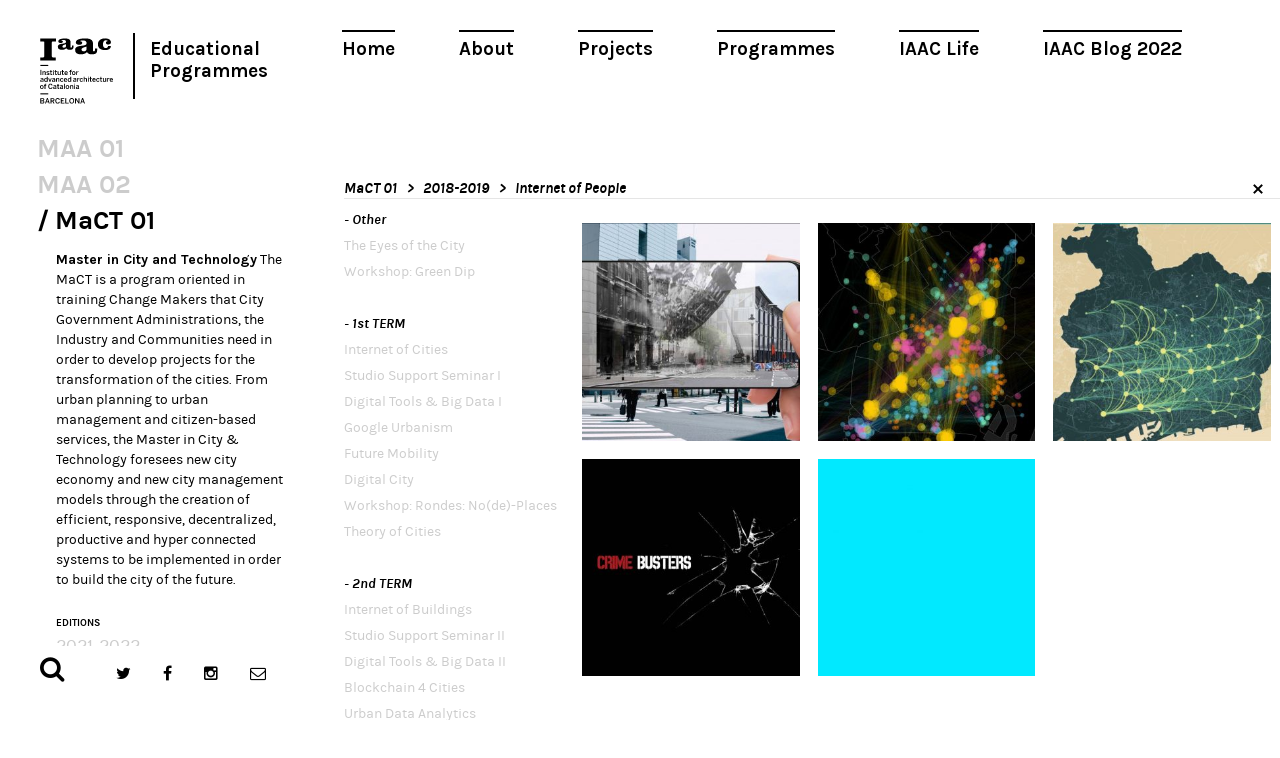

--- FILE ---
content_type: text/html; charset=UTF-8
request_url: https://www.iaacblog.com/programs/courses/mact/2018-2019-mact/internet-of-people-mact-2018-2019-3rd/
body_size: 7340
content:
<!DOCTYPE html>
<html xmlns="http://www.w3.org/1999/xhtml" lang="en-US" prefix="og: http://ogp.me/ns#">
<head>
    <meta charset="utf-8">
    <meta http-equiv="X-UA-Compatible" content="IE=edge,chrome=1">
    
    
	<meta name="viewport" content="width=device-width, initial-scale=1.0">
	
	<link rel="icon" href="https://www.iaacblog.com/wp-content/themes/iaacblog/favicon.ico" type="image/x-icon">
	<link rel="apple-touch-icon-precomposed" href="https://www.iaacblog.com/wp-content/themes/iaacblog/favicon-retina.jpg">

	<link href="https://fonts.googleapis.com/css?family=Karla:400,700italic,700,400italic" rel="stylesheet" type="text/css">
	<link rel="stylesheet" href="https://www.iaacblog.com/wp-content/themes/iaacblog/css/font-awesome.css">
	<link rel="stylesheet" href="https://www.iaacblog.com/wp-content/themes/iaacblog/css/slick.css">
	<link rel="stylesheet" href="https://www.iaacblog.com/wp-content/themes/iaacblog/style.css">	

    <script src="https://www.iaacblog.com/wp-content/themes/iaacblog/js/modernizr-2.6.2-respond-1.1.0.min.js"></script>
	<!--[if lt IE 9]><script src="https://html5shiv.googlecode.com/svn/trunk/html5.js"></script><![endif]-->
	
	 <meta name='robots' content='max-image-preview:large' />

<!-- This site is optimized with the Yoast SEO plugin v4.1 - https://yoast.com/wordpress/plugins/seo/ -->
<title>Internet of People program &ndash; IAAC Blog</title>
<link rel="canonical" href="https://www.iaacblog.com/programs/courses/mact/2018-2019-mact/internet-of-people-mact-2018-2019-3rd/" />
<meta property="og:locale" content="en_US" />
<meta property="og:type" content="object" />
<meta property="og:title" content="Internet of People program &ndash; IAAC Blog" />
<meta property="og:url" content="https://www.iaacblog.com/programs/courses/mact/2018-2019-mact/internet-of-people-mact-2018-2019-3rd/" />
<meta property="og:site_name" content="IAAC Blog" />
<meta name="twitter:card" content="summary" />
<meta name="twitter:title" content="Internet of People program &ndash; IAAC Blog" />
<!-- / Yoast SEO plugin. -->

<link rel='dns-prefetch' href='//s.w.org' />
<link rel="alternate" type="application/rss+xml" title="IAAC Blog &raquo; Internet of People Course Feed" href="https://www.iaacblog.com/programs/courses/mact/2018-2019-mact/internet-of-people-mact-2018-2019-3rd/feed/" />
<style type="text/css">
img.wp-smiley,
img.emoji {
	display: inline !important;
	border: none !important;
	box-shadow: none !important;
	height: 1em !important;
	width: 1em !important;
	margin: 0 .07em !important;
	vertical-align: -0.1em !important;
	background: none !important;
	padding: 0 !important;
}
</style>
	<link rel='stylesheet' id='dashicons-css'  href='https://www.iaacblog.com/wp-includes/css/dashicons.min.css?ver=1e7c55a3fb3099397c8ea8620719b057' type='text/css' media='all' />
<link rel='stylesheet' id='my-calendar-reset-css'  href='https://www.iaacblog.com/wp-content/plugins/my-calendar/css/reset.css?ver=1e7c55a3fb3099397c8ea8620719b057' type='text/css' media='all' />
<link rel='stylesheet' id='my-calendar-style-css'  href='https://www.iaacblog.com/wp-content/plugins/my-calendar-custom/styles/iaac.css?ver=1e7c55a3fb3099397c8ea8620719b057' type='text/css' media='all' />
<link rel='stylesheet' id='simcal-qtip-css'  href='https://www.iaacblog.com/wp-content/plugins/google-calendar-events/assets/css/vendor/jquery.qtip.min.css?ver=3.1.36' type='text/css' media='all' />
<link rel='stylesheet' id='simcal-default-calendar-grid-css'  href='https://www.iaacblog.com/wp-content/plugins/google-calendar-events/assets/css/default-calendar-grid.min.css?ver=3.1.36' type='text/css' media='all' />
<link rel='stylesheet' id='simcal-default-calendar-list-css'  href='https://www.iaacblog.com/wp-content/plugins/google-calendar-events/assets/css/default-calendar-list.min.css?ver=3.1.36' type='text/css' media='all' />
<link rel='stylesheet' id='fancybox-css'  href='https://www.iaacblog.com/wp-content/plugins/easy-fancybox/fancybox/jquery.fancybox-1.3.8.min.css?ver=1.5.8.2' type='text/css' media='screen' />
<link rel='stylesheet' id='page-transition-animsition-css'  href='https://www.iaacblog.com/wp-content/plugins/page-transition/css/animsition.min.css?ver=1.3' type='text/css' media='all' />
<!-- This site uses the Google Analytics by MonsterInsights plugin v6.1.6 - Using Analytics tracking - https://www.monsterinsights.com/ -->
<script type="text/javascript" data-cfasync="false">
	// Function to detect opted out users
	function __gaTrackerIsOptedOut() {
		return document.cookie.indexOf(disableStr + '=true') > -1;
	}

	// Disable tracking if the opt-out cookie exists.
	var disableStr = 'ga-disable-UA-43060307-1';
	if ( __gaTrackerIsOptedOut() ) {
		window[disableStr] = true;
	}

	// Opt-out function
	function __gaTrackerOptout() {
	  document.cookie = disableStr + '=true; expires=Thu, 31 Dec 2099 23:59:59 UTC; path=/';
	  window[disableStr] = true;
	}

	(function(i,s,o,g,r,a,m){i['GoogleAnalyticsObject']=r;i[r]=i[r]||function(){
		(i[r].q=i[r].q||[]).push(arguments)},i[r].l=1*new Date();a=s.createElement(o),
		m=s.getElementsByTagName(o)[0];a.async=1;a.src=g;m.parentNode.insertBefore(a,m)
	})(window,document,'script','//www.google-analytics.com/analytics.js','__gaTracker');

	__gaTracker('create', 'UA-43060307-1', 'auto');
	__gaTracker('set', 'forceSSL', true);
	__gaTracker('send','pageview');
</script>
<!-- / Google Analytics by MonsterInsights -->
<script type='text/javascript' src='https://www.iaacblog.com/wp-includes/js/jquery/jquery.min.js?ver=3.6.0' id='jquery-core-js'></script>
<script type='text/javascript' src='https://www.iaacblog.com/wp-includes/js/jquery/jquery-migrate.min.js?ver=3.3.2' id='jquery-migrate-js'></script>
<script type='text/javascript' src='https://www.iaacblog.com/wp-content/plugins/wp-google-analytics-events/js/ga-scroll-events.js?ver=2.4.1' id='scrolldepth-js'></script>
<script type='text/javascript' id='monsterinsights-lite-frontend-script-js-extra'>
/* <![CDATA[ */
var monsterinsights_frontend = {"js_events_tracking":"true","is_debug_mode":"false","download_extensions":"doc,exe,js,pdf,ppt,tgz,zip,xls","inbound_paths":"","home_url":"https:\/\/www.iaacblog.com","track_download_as":"event","internal_label":"int","hash_tracking":"false"};
/* ]]> */
</script>
<script type='text/javascript' src='https://www.iaacblog.com/wp-content/plugins/google-analytics-for-wordpress/assets/js/frontend.min.js?ver=6.1.6' id='monsterinsights-lite-frontend-script-js'></script>
<script type='text/javascript' src='https://www.iaacblog.com/wp-content/plugins/page-transition/js/jquery.animsition.min.js?ver=1.3' id='page-transition-animsition-script-js'></script>
<link rel="https://api.w.org/" href="https://www.iaacblog.com/wp-json/" /><link rel="EditURI" type="application/rsd+xml" title="RSD" href="https://www.iaacblog.com/xmlrpc.php?rsd" />
<link rel="wlwmanifest" type="application/wlwmanifest+xml" href="https://www.iaacblog.com/wp-includes/wlwmanifest.xml" /> 
				<style type="text/css">
					@font-face { font-family:Charter;src:url(https://www.iaacblog.com/wp-content/uploads/2020/04/Charter-Regular.otf) format('opentype');font-display: auto;}@font-face { font-family:Kievit;src:url(https://www.iaacblog.com/wp-content/uploads/2020/04/KievitOT-Regular.ttf) format('truetype');font-display: auto;}				</style>
				
<style type="text/css">
<!--
/* Styles by My Calendar - Joseph C Dolson http://www.joedolson.com/ */

.mc-main .mc_events .event-title, .mc-main .mc_events .event-title a { background: #ffffff; color: #000000; }
.mc-main .mc_events .event-title a:hover, .mc-main .mc_events .event-title a:focus { background: #ffffff;}
.mc-event-visible {
display: block!important;
}
-->
</style>
<script type='text/javascript'>
	jQuery('html').addClass('mcjs');
	jQuery(document).ready( function($) { $('html').removeClass('mcjs') } );
</script>
		<script type="text/javascript">
		jQuery( document ).ready( function($) {
			$('.animsition').animsition({
				inClass : 'fade-in',
				outClass : 'fade-out',
				inDuration : 400,
				outDuration : 400,
				loading : false,
				touchSupport: false,
				linkElement: '.animsition-link, a[href]:not([target="_blank"]):not([href^="https://www.iaacblog.com/programs/courses/mact/2018-2019-mact/internet-of-people-mact-2018-2019-3rd/#"]):not([href^="#"]):not([href*="javascript"]):not([href*=".jpg"]):not([href*=".jpeg"]):not([href*=".gif"]):not([href*=".png"]):not([href*=".mov"]):not([href*=".swf"]):not([href*=".mp4"]):not([href*=".flv"]):not([href*=".avi"]):not([href*=".mp3"]):not([href^="mailto:"]):not([class="no-animation"])'
			});
		});
		</script>
		<meta name="generator" content="Powered by Visual Composer - drag and drop page builder for WordPress."/>
<!--[if lte IE 9]><link rel="stylesheet" type="text/css" href="https://www.iaacblog.com/wp-content/plugins/js_composer/assets/css/vc_lte_ie9.min.css" media="screen"><![endif]-->
<!-- Easy FancyBox 1.5.8.2 using FancyBox 1.3.8 - RavanH (http://status301.net/wordpress-plugins/easy-fancybox/) -->
<script type="text/javascript">
/* <![CDATA[ */
var fb_timeout = null;
var fb_opts = { 'overlayShow' : true, 'hideOnOverlayClick' : true, 'overlayOpacity' : 0.8, 'showCloseButton' : true, 'margin' : 20, 'centerOnScroll' : true, 'enableEscapeButton' : true, 'autoScale' : true };
var easy_fancybox_handler = function(){
	/* IMG */
	var fb_IMG_select = 'a[href*=".jpg"]:not(.nolightbox,li.nolightbox>a), area[href*=".jpg"]:not(.nolightbox), a[href*=".jpeg"]:not(.nolightbox,li.nolightbox>a), area[href*=".jpeg"]:not(.nolightbox), a[href*=".png"]:not(.nolightbox,li.nolightbox>a), area[href*=".png"]:not(.nolightbox)';
	jQuery(fb_IMG_select).addClass('fancybox image');
	var fb_IMG_sections = jQuery('div.gallery');
	fb_IMG_sections.each(function() { jQuery(this).find(fb_IMG_select).attr('rel', 'gallery-' + fb_IMG_sections.index(this)); });
	jQuery('a.fancybox, area.fancybox, li.fancybox a').fancybox( jQuery.extend({}, fb_opts, { 'easingIn' : 'easeOutBack', 'easingOut' : 'easeInBack', 'opacity' : false, 'hideOnContentClick' : false, 'titleShow' : false, 'titlePosition' : 'over', 'titleFromAlt' : true, 'showNavArrows' : true, 'enableKeyboardNav' : true, 'cyclic' : false }) );
}
var easy_fancybox_auto = function(){
	/* Auto-click */
	setTimeout(function(){jQuery('#fancybox-auto').trigger('click')},1000);
}
/* ]]> */
</script>
	<!-- Fonts Plugin CSS - https://fontsplugin.com/ -->
	<style>
			</style>
	<!-- Fonts Plugin CSS -->
	<noscript><style type="text/css"> .wpb_animate_when_almost_visible { opacity: 1; }</style></noscript>	 
</head>
<body data-rsssl=1 class="archive tax-course term-internet-of-people-mact-2018-2019-3rd term-6166 chrome osx wpb-js-composer js-comp-ver-5.0.1 vc_responsive animsition">
	<div id="wrapper"class="spacing">
		<header id="header">
			<a href="#" class="open-menu">
				<span></span>
				<span></span>
				<span></span>
			</a>
			
			<nav id="main-nav" class="menu-main-container"><ul id="menu-main" class="menu"><li id="menu-item-21004" class="menu-item menu-item-type-post_type menu-item-object-page menu-item-21004"><a href="https://www.iaacblog.com/home/">Home</a></li>
<li id="menu-item-21003" class="menu-item menu-item-type-post_type menu-item-object-page menu-item-21003"><a href="https://www.iaacblog.com/about/">About</a></li>
<li id="menu-item-21000" class="menu-item menu-item-type-post_type_archive menu-item-object-project menu-item-21000"><a href="https://www.iaacblog.com/projects/">Projects</a></li>
<li id="menu-item-20999" class="menu-item menu-item-type-post_type_archive menu-item-object-program menu-item-20999"><a href="https://www.iaacblog.com/programs/">Programmes</a></li>
<li id="menu-item-21002" class="menu-item menu-item-type-post_type_archive menu-item-object-life menu-item-21002"><a href="https://www.iaacblog.com/life/">IAAC Life</a></li>
<li id="menu-item-153358" class="menu-item menu-item-type-custom menu-item-object-custom menu-item-153358"><a href="https://blog.iaac.net/">IAAC Blog 2022</a></li>
</ul></nav>			
			<ul class="info">
				<li><strong class="logo"><a href="http://iaac.net" target="_blank">Iaac</a></strong></li>
				<!--<li><strong class="title"><a href="https://www.iaacblog.com">Advanced Architecture Group</a></strong></li>-->
				<li><strong class="title_new"><a href="https://www.iaacblog.com">Educational Programmes</a></strong></li>				
			</ul>
		</header><!-- end header -->
	<div class="clrfix program">
		<nav class="program-nav">
			<div id="program-nav-container">
			<ul><li><a class="no-animation" href="https://www.iaacblog.com/programs/courses/maa-01/">MAA 01</a></li><li><a class="no-animation" href="https://www.iaacblog.com/programs/courses/maa02/">MAA 02</a></li><li class="active"><a class="no-animation" href="https://www.iaacblog.com/programs/courses/mact/">MaCT 01</a><div class="dropdown">
						<div class="txt">
							<p><strong>Master in City and Technology</strong> The MaCT is a program oriented in training Change Makers that City Government Administrations, the Industry and Communities need in order to develop projects for the transformation of the cities.

From urban planning to urban management and citizen-based services, the Master in City &amp; Technology foresees new city economy and new city management models through the creation of efficient, responsive, decentralized, productive and hyper connected systems to be implemented in order to build the city of the future.</p>
							<!--<a href="#" class="read-more">Read more</a>-->
						</div><strong class="title">Editions</strong>
							<ul><li><a class="no-animation" href="https://www.iaacblog.com/programs/courses/mact/2021-2022-mact01/">2021-2022</a></li><li><a class="no-animation" href="https://www.iaacblog.com/programs/courses/mact/2020-2021-mact01/">2020-2021</a></li><li><a class="no-animation" href="https://www.iaacblog.com/programs/courses/mact/2019-2020-mact01/">2019-2020</a></li><li class="active"><a class="no-animation" href="https://www.iaacblog.com/programs/courses/mact/2018-2019-mact/">2018-2019</a></li><li><a class="no-animation" href="https://www.iaacblog.com/programs/courses/mact/2017-2018-mact/">2017-2018</a></li><li><a class="no-animation" href="https://www.iaacblog.com/programs/courses/mact/2016-2017-mact/">2016-2017</a></li><li><a class="no-animation" href="https://www.iaacblog.com/programs/courses/mact/2015-2016-mact/">2015-2016</a></li></ul></div></li><li><a class="no-animation" href="https://www.iaacblog.com/programs/courses/mact02/">MaCT 02</a></li><li><a class="no-animation" href="https://www.iaacblog.com/programs/courses/mrac/">MRAC 01</a></li><li><a class="no-animation" href="https://www.iaacblog.com/programs/courses/mrac02/">MRAC 02</a></li><li><a class="no-animation" href="https://www.iaacblog.com/programs/courses/maebb/">MAEBB</a></li><li><a class="no-animation" href="https://www.iaacblog.com/programs/courses/mmtd/">MMTD</a></li><li><a class="no-animation" href="https://www.iaacblog.com/programs/courses/mdef/">MDEF</a></li><li><a class="no-animation" href="https://www.iaacblog.com/programs/courses/macad/">MaCAD</a></li><li><a class="no-animation" href="https://www.iaacblog.com/programs/courses/otf/">3DPA</a></li><li><a class="no-animation" href="https://www.iaacblog.com/programs/courses/moec/">MOEC</a></li><li><a class="no-animation" href="https://www.iaacblog.com/programs/courses/ciee/">CIEE</a></li></ul>			<ul>
			</div>
		</nav>
		
				<div class="program-area open-filter">
			<header class="heading">
								<!--<a href="#" class="view-btn">view by Courses</a>-->
				<a href="#" class="view-btn">Courses</a>
				
				<div class="menu">
					<ul class="breadcrumbs">
												<li><a href="https://www.iaacblog.com/programs/courses/mact/">MaCT 01</a></li>
												<li><a href="https://www.iaacblog.com/programs/courses/mact/2018-2019-mact/">2018-2019</a></li>
												<li><a href="https://www.iaacblog.com/programs/courses/mact/2018-2019-mact/internet-of-people-mact-2018-2019-3rd/">Internet of People</a></li>
											</ul>
					<a href="#" class="close no-animation">close</a>
				</div>


				
			</header><!-- heading -->
			<div class="clrfix">
				
				<nav class="filters">
										</ul><h3>- Other</h3>
							<ul><li><a href="https://www.iaacblog.com/programs/courses/mact/2018-2019-mact/the-eyes-of-the-city/">The Eyes of the City</a></li><li><a href="https://www.iaacblog.com/programs/courses/mact/2018-2019-mact/workshop-green-dip/">Workshop: Green Dip</a></li></ul><h3>- 1st TERM</h3>
							<ul><li><a href="https://www.iaacblog.com/programs/courses/mact/2018-2019-mact/internet-of-cities-mact-2018-2019-1st/">Internet of Cities</a></li><li><a href="https://www.iaacblog.com/programs/courses/mact/2018-2019-mact/studio-support-seminar-i-mact-2018-2019-1st/">Studio Support Seminar I</a></li><li><a href="https://www.iaacblog.com/programs/courses/mact/2018-2019-mact/digital-tools-big-data-i-mact-2018-2019-1st/">Digital Tools &amp; Big Data I</a></li><li><a href="https://www.iaacblog.com/programs/courses/mact/2018-2019-mact/google-urbanism-2018-2019-mact/">Google Urbanism</a></li><li><a href="https://www.iaacblog.com/programs/courses/mact/2018-2019-mact/future-mobility-mact-2018-2019-1st/">Future Mobility</a></li><li><a href="https://www.iaacblog.com/programs/courses/mact/2018-2019-mact/digital-city-mact-2018-2019-1st/">Digital City</a></li><li><a href="https://www.iaacblog.com/programs/courses/mact/2018-2019-mact/workshops-rondes-node-places-mact-2018-2019-1st/">Workshop: Rondes: No(de)-Places</a></li><li><a href="https://www.iaacblog.com/programs/courses/mact/2018-2019-mact/theory-of-cities-mact-2018-2019-1st/">Theory of Cities</a></li></ul><h3>- 2nd TERM</h3>
							<ul><li><a href="https://www.iaacblog.com/programs/courses/mact/2018-2019-mact/internet-of-buildings-mact-2018-2019-2nd/">Internet of Buildings</a></li><li><a href="https://www.iaacblog.com/programs/courses/mact/2018-2019-mact/studio-support-seminar-ii-mact-2018-2019-2nd/">Studio Support Seminar II</a></li><li><a href="https://www.iaacblog.com/programs/courses/mact/2018-2019-mact/digital-tools-big-data-ii-mact-2018-2019-2nd/">Digital Tools &amp; Big Data II</a></li><li><a href="https://www.iaacblog.com/programs/courses/mact/2018-2019-mact/blockchain-4-cities-mact-2018-2019-2nd/">Blockchain 4 Cities</a></li><li><a href="https://www.iaacblog.com/programs/courses/mact/2018-2019-mact/urban-data-analytics-mact-2018-2019-2nd/">Urban Data Analytics</a></li><li><a href="https://www.iaacblog.com/programs/courses/mact/2018-2019-mact/urbiotica-mact-2018-2019-2nd/">Urbiotica</a></li></ul><h3>- 3rd TERM</h3>
							<ul><li class="active";><a href="https://www.iaacblog.com/programs/courses/mact/2018-2019-mact/internet-of-people-mact-2018-2019-3rd/">Internet of People</a></li><li><a href="https://www.iaacblog.com/programs/courses/mact/2018-2019-mact/studio-support-seminar-iii-mact-2018-2019-3rd/">Studio Support Seminar III</a></li><li><a href="https://www.iaacblog.com/programs/courses/mact/2018-2019-mact/the-role-of-citizens-in-the-city-mact-2018-2019-3rd/">The Role of Citizens in the City</a></li><li><a href="https://www.iaacblog.com/programs/courses/mact/2018-2019-mact/big-data-strategies-mact-2018-2019-3rd/">Big Data Strategies</a></li><li><a href="https://www.iaacblog.com/programs/courses/mact/2018-2019-mact/new-city-business-models-mact-2018-2019-3rd/">New City Business Models</a></li></ul>					
				</nav><!-- filters -->
								<div class="grid-program">
																		<div class="grid-item width1 has-iaac-thumbnail post-79558 program type-program status-publish has-post-thumbnail hentry tag-airbnb tag-app tag-barcelona-tourism tag-branding tag-congestion tag-experience tag-internet-of-cities tag-internet-of-poeple tag-overtourism tag-policy tag-tax tag-twitter course-2018-2019-mact course-internet-of-people-mact-2018-2019-3rd course-mact">
					<div class="item">
						<div class="holder">
							<div class="picasapic picasapic-alt" style="background-image:url(https://www.iaacblog.com/wp-content/uploads/2019/06/final2_g4_iop109-331x331.jpg)"></div><img src="https://www.iaacblog.com/wp-content/themes/iaacblog/images/img01.jpg" alt="" />						</div>
						<a class="holder color txt" href="https://www.iaacblog.com/programs/experience-more/">
							<div class="cell">
								
								<!--<strong class="prof">PROF. BOB SHEIL</strong>-->
								<strong class="production">EXPERIENCE MORE</strong>
																								<span class="txt course" style="color:#ff999d;">MaCT 01</span>
															</div>
						</a>
					</div>
				</div>
																										<div class="grid-item width1 has-iaac-thumbnail post-79448 program type-program status-publish has-post-thumbnail hentry tag-airbnb tag-capitalism tag-data-visualization tag-diego-pajarito tag-luis-falcon tag-luyang-zhang tag-mahsa-nikoufar tag-maria-uporova tag-natali-barada tag-qgis tag-sharing-economy course-2018-2019-mact course-internet-of-people-mact-2018-2019-3rd course-mact">
					<div class="item">
						<div class="holder">
							<div class="picasapic picasapic-alt" style="background-image:url(https://www.iaacblog.com/wp-content/uploads/2019/06/barcelona_airbnb_top512221-331x331.jpg)"></div><img src="https://www.iaacblog.com/wp-content/themes/iaacblog/images/img01.jpg" alt="" />						</div>
						<a class="holder color txt" href="https://www.iaacblog.com/programs/capitalism-sharing-city/">
							<div class="cell">
								
								<!--<strong class="prof">PROF. BOB SHEIL</strong>-->
								<strong class="production">CAPITALISM IN A SHARING CITY</strong>
																								<span class="txt course" style="color:#ff999d;">MaCT 01</span>
															</div>
						</a>
					</div>
				</div>
																										<div class="grid-item width1 has-iaac-thumbnail post-79450 program type-program status-publish has-post-thumbnail hentry tag-david-casanovas-tatxe tag-gentrificacio tag-gentrification tag-haining-zhou tag-mass-tourism tag-raeshma-janardhanan tag-tourist-tax tag-xinyu-zhang course-2018-2019-mact course-internet-of-people-mact-2018-2019-3rd course-mact">
					<div class="item">
						<div class="holder">
							<div class="picasapic picasapic-alt" style="background-image:url(https://www.iaacblog.com/wp-content/uploads/2019/06/iop_gentrification_jpg_presentation16-e1560982573771-331x331.jpg)"></div><img src="https://www.iaacblog.com/wp-content/themes/iaacblog/images/img01.jpg" alt="" />						</div>
						<a class="holder color txt" href="https://www.iaacblog.com/programs/t4c-tourism-cities/">
							<div class="cell">
								
								<!--<strong class="prof">PROF. BOB SHEIL</strong>-->
								<strong class="production">T4C &#8211; Tourism for cities</strong>
																								<span class="txt course" style="color:#ff999d;">MaCT 01</span>
															</div>
						</a>
					</div>
				</div>
																										<div class="grid-item width1 has-iaac-thumbnail post-79367 program type-program status-publish has-post-thumbnail hentry tag-barcelona tag-crime tag-diego-pajarito tag-luis-falcon tag-luna-nagatomo tag-polina-skorina tag-urban-policy course-2018-2019-mact course-internet-of-people-mact-2018-2019-3rd course-mact">
					<div class="item">
						<div class="holder">
							<div class="picasapic picasapic-alt" style="background-image:url(https://www.iaacblog.com/wp-content/uploads/2019/06/cover-4-331x331.jpg)"></div><img src="https://www.iaacblog.com/wp-content/themes/iaacblog/images/img01.jpg" alt="" />						</div>
						<a class="holder color txt" href="https://www.iaacblog.com/programs/crime-busters/">
							<div class="cell">
								
								<!--<strong class="prof">PROF. BOB SHEIL</strong>-->
								<strong class="production">Crime Busters</strong>
																								<span class="txt course" style="color:#ff999d;">MaCT 01</span>
															</div>
						</a>
					</div>
				</div>
																										<div class="grid-item width1 has-iaac-thumbnail post-74400 program type-program status-publish has-post-thumbnail hentry tag-barcelona tag-big-data tag-data-science tag-strategic-planning tag-urban-planning course-2018-2019-mact course-internet-of-people-mact-2018-2019-3rd course-mact">
					<div class="item">
						<div class="holder">
							<div class="picasapic picasapic-alt" style="background-image:url(https://www.iaacblog.com/wp-content/uploads/2018/12/cyan-331x331.jpg)"></div><img src="https://www.iaacblog.com/wp-content/themes/iaacblog/images/img01.jpg" alt="" />						</div>
						<a class="holder color txt" href="https://www.iaacblog.com/programs/mactinternetofpeople/">
							<div class="cell">
								
								<!--<strong class="prof">PROF. BOB SHEIL</strong>-->
								<strong class="production">SYLLABUS &#038; FACULTY</strong>
																								<span class="txt course" style="color:#ff999d;">MaCT 01</span>
															</div>
						</a>
					</div>
				</div>
																	</div><!-- grid-program -->
			</div>
					<div class="controls">
							</div><!-- controls -->		</div><!-- program-area -->
	</div>
		
		<footer id="footer">
			<div class="form-search">
				<a href="#" class="open-form"><i class="fa fa-search"></i></a>
				<div class="holder">
					<form method="get" autocomplete="off" action="https://www.iaacblog.com/">
					<input type="search" name="s" value="" class="form-control" placeholder="Search">
					<button type="submit" class="btn-subscribe"><i class="fa fa-search"></i></button>
					</form>
				</div>
			</div>
			<ul class="social">
				<li class="twitter"><a target="_blank" href="https://twitter.com/IAAC"><i class="fa fa-twitter"></i></a></li>
				<li class="facebook"><a target="_blank" href="https://www.facebook.com/IaaC.BCN"><i class="fa fa-facebook"></i></a></li>
				<li class="instagram"><a target="_blank" href="https://www.instagram.com/iaacbcn/"><i class="fa fa-instagram"></i></a></li>
				<li class="message"><a href="#"><i class="fa fa-envelope-o"></i></a>
					<div class="subscribe">
						<form target="_blank" autocomplete="off" action="https://iaac.us2.list-manage2.com/subscribe/post?u=53938c29b08e2794944d2ce78&amp;id=ef0c355d08" method="post">
						<input type="email" class="form-control"  name="EMAIL" placeholder="Subscribe to our newsletter!">
						<button type="submit" class="btn-subscribe"><i class="fa fa-envelope-o"></i></button>
					</div>
				</li>
			</ul>
		</footer> <!-- footer -->
	</div>
	
	<!-- Scripts -->
	<script src="https://www.iaacblog.com/wp-content/themes/iaacblog/js/imagesloaded.pkgd.min.js"></script>
	<script src="https://www.iaacblog.com/wp-content/themes/iaacblog/js/packery.pkgd.min.js"></script>
	<script src="https://www.iaacblog.com/wp-content/themes/iaacblog/js/slick.js"></script>
	<script src="https://www.iaacblog.com/wp-content/themes/iaacblog/js/jquery.textPlaceholder.js"></script>
	<script src="https://www.iaacblog.com/wp-content/themes/iaacblog/js/scripts.js?2060315"></script>	
	
			<script type="text/javascript">
		jQuery( 'body' ).wrapInner( '<div class="animsition"></div>' ).removeClass( 'animsition' );
		</script>
		<script type='text/javascript' src='https://www.iaacblog.com/wp-content/plugins/google-calendar-events/assets/js/vendor/jquery.qtip.min.js?ver=3.1.36' id='simcal-qtip-js'></script>
<script type='text/javascript' src='https://www.iaacblog.com/wp-content/plugins/google-calendar-events/assets/js/vendor/moment.min.js?ver=3.1.36' id='simcal-fullcal-moment-js'></script>
<script type='text/javascript' src='https://www.iaacblog.com/wp-content/plugins/google-calendar-events/assets/js/vendor/moment-timezone-with-data.min.js?ver=3.1.36' id='simcal-moment-timezone-js'></script>
<script type='text/javascript' id='simcal-default-calendar-js-extra'>
/* <![CDATA[ */
var simcal_default_calendar = {"ajax_url":"\/wp-admin\/admin-ajax.php","nonce":"5de55d79eb","locale":"en_US","text_dir":"ltr","months":{"full":["January","February","March","April","May","June","July","August","September","October","November","December"],"short":["Jan","Feb","Mar","Apr","May","Jun","Jul","Aug","Sep","Oct","Nov","Dec"]},"days":{"full":["Sunday","Monday","Tuesday","Wednesday","Thursday","Friday","Saturday"],"short":["Sun","Mon","Tue","Wed","Thu","Fri","Sat"]},"meridiem":{"AM":"AM","am":"am","PM":"PM","pm":"pm"}};
/* ]]> */
</script>
<script type='text/javascript' src='https://www.iaacblog.com/wp-content/plugins/google-calendar-events/assets/js/default-calendar.min.js?ver=3.1.36' id='simcal-default-calendar-js'></script>
<script type='text/javascript' src='https://www.iaacblog.com/wp-content/plugins/google-calendar-events/assets/js/vendor/imagesloaded.pkgd.min.js?ver=3.1.36' id='simplecalendar-imagesloaded-js'></script>
<script type='text/javascript' src='https://www.iaacblog.com/wp-includes/js/wp-embed.min.js?ver=1e7c55a3fb3099397c8ea8620719b057' id='wp-embed-js'></script>
<script type='text/javascript' src='https://www.iaacblog.com/wp-content/plugins/easy-fancybox/fancybox/jquery.fancybox-1.3.8.min.js?ver=1.5.8.2' id='jquery-fancybox-js'></script>
<script type='text/javascript' src='https://www.iaacblog.com/wp-content/plugins/my-calendar/js/mc-grid.js?ver=1e7c55a3fb3099397c8ea8620719b057' id='mc.grid-js'></script>
<script type='text/javascript' src='https://www.iaacblog.com/wp-content/plugins/my-calendar/js/mc-list.js?ver=1e7c55a3fb3099397c8ea8620719b057' id='mc.list-js'></script>
<script type='text/javascript' src='https://www.iaacblog.com/wp-content/plugins/my-calendar/js/mc-mini.js?ver=1e7c55a3fb3099397c8ea8620719b057' id='mc.mini-js'></script>
<script type='text/javascript' src='https://www.iaacblog.com/wp-content/plugins/my-calendar/js/mc-ajax.js?ver=1e7c55a3fb3099397c8ea8620719b057' id='mc.ajax-js'></script>

    <!-- BEGIN: wpflow ga events array -->
    <script>

                jQuery(document).ready(function() {
                    scroll_events.bind_events( {
                        universal: 1,
                        scroll_elements: [],
                        click_elements: [],
                    });
                });

    </script>
    <!-- END: wpflow ga events array --><script type="text/javascript">
jQuery(document).on('ready post-load', function(){ jQuery('.nofancybox,a.pin-it-button,a[href*="pinterest.com/pin/create/button"]').addClass('nolightbox'); });
jQuery(document).on('ready post-load',easy_fancybox_handler);
jQuery(document).on('ready',easy_fancybox_auto);</script>
	
<script defer src="https://static.cloudflareinsights.com/beacon.min.js/vcd15cbe7772f49c399c6a5babf22c1241717689176015" integrity="sha512-ZpsOmlRQV6y907TI0dKBHq9Md29nnaEIPlkf84rnaERnq6zvWvPUqr2ft8M1aS28oN72PdrCzSjY4U6VaAw1EQ==" data-cf-beacon='{"version":"2024.11.0","token":"477738d47db84eafb277d053aef4e6ac","r":1,"server_timing":{"name":{"cfCacheStatus":true,"cfEdge":true,"cfExtPri":true,"cfL4":true,"cfOrigin":true,"cfSpeedBrain":true},"location_startswith":null}}' crossorigin="anonymous"></script>
</body>
</html>

--- FILE ---
content_type: text/javascript; charset=utf-8
request_url: https://www.iaacblog.com/wp-content/plugins/page-transition/js/jquery.animsition.min.js?ver=1.3
body_size: 2485
content:
/*!
 * animsition v4.0.0
 * A simple and easy jQuery plugin for CSS animated page transitions.
 * http://blivesta.github.io/animsition
 * License : MIT
 * Author : blivesta (http://blivesta.com/)
 */
;(function (factory) {
  'use strict';
  if (typeof define === 'function' && define.amd) {
    define(['jquery'], factory);
  } else if (typeof exports === 'object') {
    module.exports = factory(require('jquery'));
  } else {
    factory(jQuery);
  }
}(function ($) {
  'use strict';
  var namespace = 'animsition';
  var __ = {
    init: function(options){
      options = $.extend({
        inClass               :   'fade-in',
        outClass              :   'fade-out',
        inDuration            :    1500,
        outDuration           :    800,
        linkElement           :   '.animsition-link',
        // e.g. linkElement   :   'a:not([target="_blank"]):not([href^=#])'
        loading               :    true,
        loadingParentElement  :   'body', //animsition wrapper element
        loadingClass          :   'animsition-loading',
        loadingInner          :   '', // e.g '<img src="loading.svg" />'
        timeout               :   false,
        timeoutCountdown      :   5000,
        onLoadEvent           :   true,
        browser               : [ 'animation-duration', '-webkit-animation-duration'],
        // "browser" option allows you to disable the "animsition" in case the css property in the array is not supported by your browser.
        // The default setting is to disable the "animsition" in a browser that does not support "animation-duration".
        overlay               :   false,
        overlayClass          :   'animsition-overlay-slide',
        overlayParentElement  :   'body',
        transition            :   function(url){ window.location.href = url; }
      }, options);

      __.settings = {
        timer: false,
        data: {
          inClass: 'animsition-in-class',
          inDuration: 'animsition-in-duration',
          outClass: 'animsition-out-class',
          outDuration: 'animsition-out-duration',
          overlay: 'animsition-overlay'
        },
        events: {
          inStart: 'animsition.inStart',
          inEnd: 'animsition.inEnd',
          outStart: 'animsition.outStart',
          outEnd: 'animsition.outEnd'
        }
      };

      // Remove the "Animsition" in a browser
      // that does not support the "animaition-duration".
      var support = __.supportCheck.call(this, options);

      if(!support && options.browser.length > 0){
        if(!support || !this.length){
          // If do not have a console object to object window
          if (!('console' in window)) {
            window.console = {};
            window.console.log = function(str){ return str; };
          }
          if(!this.length) console.log('Animsition: Element does not exist on page.');
          if(!support) console.log('Animsition: Does not support this browser.');
          return __.destroy.call(this);
        }
      }

      var overlayMode = __.optionCheck.call(this, options);

      if(overlayMode) __.addOverlay.call(this, options);

      if(options.loading) __.addLoading.call(this, options);

      return this.each(function(){
        var _this = this;
        var $this = $(this);
        var $window = $(window);
        var $document = $(document);
        var data = $this.data(namespace);

        if (!data) {
          options = $.extend({}, options);

          $this.data(namespace, { options: options });

          if(options.timeout) __.addTimer.call(_this);

          $window.on('load.' + namespace, function() {
            if(__.settings.timer) clearTimeout(__.settings.timer);
            __.in.call(_this);
          });

          $window.on('pageshow.' + namespace, function() {
            // Safari back button issue #78 #80
            if(event.persisted) window.location.reload();
          });

          if(!options.onLoadEvent) $window.off('load.' + namespace + ' pageshow.' + namespace);

          // Firefox back button issue #4
          $window.on('unload.' + namespace, function() { });

          $document.on('click.' + namespace, options.linkElement, function(event) {
            event.preventDefault();
            var $self = $(this);
            var url = $self.attr('href');

            // middle mouse button issue #24
            // if(middle mouse button || command key || shift key || win control key)
            if (event.which === 2 || event.metaKey || event.shiftKey || navigator.platform.toUpperCase().indexOf('WIN') !== -1 && event.ctrlKey) {
              window.open(url, '_blank');
            } else {
              __.out.call(_this, $self, url);
            }

          });
        }
      }); // end each
    },

    addOverlay: function(options){
      $(options.overlayParentElement)
        .prepend('<div class="' + options.overlayClass + '"></div>');
    },

    addLoading: function(options){
      $(options.loadingParentElement)
        .append('<div class="' + options.loadingClass + '">' + options.loadingInner + '</div>');
    },

    removeLoading: function(){
      var $this     = $(this);
      var options   = $this.data(namespace).options;
      var $loading  = $(options.loadingParentElement).children('.' + options.loadingClass);

      $loading.fadeOut().remove();
    },

    addTimer: function(){
      var _this = this;
      var $this = $(this);
      var options = $this.data(namespace).options;

      __.settings.timer = setTimeout(function(){
        __.in.call(_this);
        $(window).off('load.' + namespace + ' pageshow.' + namespace);
      }, options.timeoutCountdown);
    },

    supportCheck: function(options){
      var $this = $(this);
      var props = options.browser;
      var propsNum = props.length;
      var support  = false;

      if (propsNum === 0) {
        support = true;
      }
      for (var i = 0; i < propsNum; i++) {
        if (typeof $this.css(props[i]) === 'string') {
          support = true;
          break;
        }
      }
      return support;
    },

    optionCheck: function(options){
      var $this = $(this);
      var overlayMode;
      if(options.overlay || $this.data(__.settings.data.overlay)){
        overlayMode = true;
      } else {
        overlayMode = false;
      }
      return overlayMode;
    },

    animationCheck : function(data, stateClass, stateIn){
      var $this = $(this);
      var options = $this.data(namespace).options;
      var dataType = typeof data;
      var dataDuration = !stateClass && dataType === 'number';
      var dataClass = stateClass && dataType === 'string' && data.length > 0;

      if(dataDuration || dataClass){
        data = data;
      } else if(stateClass && stateIn) {
        data = options.inClass;
      } else if(!stateClass && stateIn) {
        data = options.inDuration;
      } else if(stateClass && !stateIn) {
        data = options.outClass;
      } else if(!stateClass && !stateIn) {
        data = options.outDuration;
      }
      return data;
    },

    in: function(){
      var _this = this;
      var $this = $(this);
      var options = $this.data(namespace).options;
      var thisInDuration = $this.data(__.settings.data.inDuration);
      var thisInClass = $this.data(__.settings.data.inClass);
      var inDuration = __.animationCheck.call(_this, thisInDuration, false, true);
      var inClass = __.animationCheck.call(_this, thisInClass, true, true);
      var overlayMode = __.optionCheck.call(_this, options);

      if(options.loading) __.removeLoading.call(_this);

      if(overlayMode) {
        __.inOverlay.call(_this, inClass, inDuration);
      } else {
        __.inDefault.call(_this, inClass, inDuration);
      }
    },

    inDefault: function(inClass, inDuration){
      var $this = $(this);

      $this
        .css({ 'animation-duration' : inDuration + 'ms' })
        .addClass(inClass)
        .trigger(__.settings.events.inStart)
        .animateCallback(function(){
          $this
            .removeClass(inClass)
            .css({ 'opacity' : 1 })
            .trigger(__.settings.events.inEnd);
        });
    },

    inOverlay: function(inClass, inDuration){
      var $this = $(this);
      var options = $this.data(namespace).options;

      $this
        .css({ 'opacity' : 1 })
        .trigger(__.settings.events.inStart);

      $(options.overlayParentElement)
        .children('.' + options.overlayClass)
        .css({ 'animation-duration' : inDuration + 'ms' })
        .addClass(inClass)
        .animateCallback(function(){
          $this
            .trigger(__.settings.events.inEnd);
        });
    },

    out: function($self, url){
      var _this = this;
      var $this = $(this);
      var options = $this.data(namespace).options;
      var selfOutClass = $self.data(__.settings.data.outClass);
      var thisOutClass = $this.data(__.settings.data.outClass);
      var selfOutDuration = $self.data(__.settings.data.outDuration);
      var thisOutDuration = $this.data(__.settings.data.outDuration);
      var isOutClass = selfOutClass ? selfOutClass : thisOutClass;
      var isOutDuration = selfOutDuration ? selfOutDuration : thisOutDuration;
      var outClass = __.animationCheck.call(_this, isOutClass, true, false);
      var outDuration = __.animationCheck.call(_this, isOutDuration, false, false);
      var overlayMode = __.optionCheck.call(_this, options);

      if(overlayMode) {
        __.outOverlay.call(_this, outClass, outDuration, url);
      } else {
        __.outDefault.call(_this, outClass, outDuration, url);
      }
    },

    outDefault: function(outClass, outDuration, url){
      var $this = $(this);
      var options = $this.data(namespace).options;

      // (outDuration + 1) | #55 outDuration: 0 crashes on Safari only
      $this
        .css({ 'animation-duration' : (outDuration + 1)  + 'ms' })
        .addClass(outClass)
        .trigger(__.settings.events.outStart)
        .animateCallback(function(){
          $this.trigger(__.settings.events.outEnd);
          options.transition(url);
        });
    },


    outOverlay: function(outClass, outDuration, url){
      var _this = this;
      var $this = $(this);
      var options = $this.data(namespace).options;
      var thisInClass = $this.data(__.settings.data.inClass);
      var inClass = __.animationCheck.call(_this, thisInClass, true, true);

      // (outDuration + 1) | #55 outDuration: 0 crashes animsition on Safari only
      $(options.overlayParentElement)
        .children('.' + options.overlayClass)
        .css({ 'animation-duration' : (outDuration + 1) + 'ms' })
        .removeClass(inClass)
        .addClass(outClass)
        .trigger(__.settings.events.outStart)
        .animateCallback(function(){
          $this.trigger(__.settings.events.outEnd);
          options.transition(url);
        });
    },

    destroy: function(){
      return this.each(function(){
        var $this = $(this);
        $(window).off('.'+ namespace);
        $this
          .css({'opacity': 1})
          .removeData(namespace);
      });
    }

  };

  $.fn.animateCallback = function(callback){
    var end = 'animationend webkitAnimationEnd';
    return this.each(function() {
      var $this = $(this);
      $this.on(end, function(){
        $this.off(end);
        return callback.call(this);
      });
    });
  };

  $.fn.animsition = function(method){
    if ( __[method] ) {
      return __[method].apply( this, Array.prototype.slice.call( arguments, 1 ));
    } else if ( typeof method === 'object' || ! method ) {
      return __.init.apply( this, arguments );
    } else {
      $.error( 'Method ' +  method + ' does not exist on jQuery.'+namespace);
    }
  };

}));